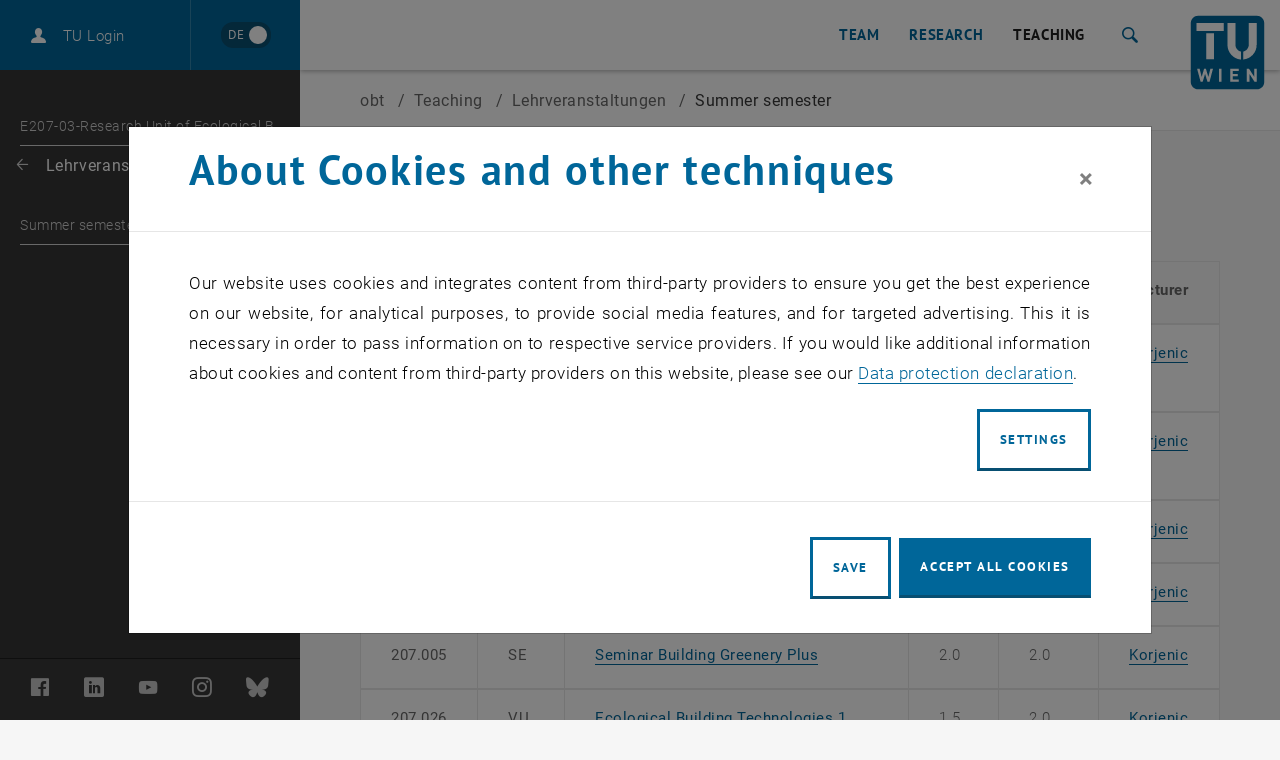

--- FILE ---
content_type: text/html; charset=utf-8
request_url: https://www.tuwien.at/en/cee/mbb/obt/teaching/courses/summer-semester
body_size: 10303
content:
<!DOCTYPE html>
<html lang="en">
<head>
    <link rel="preload" href="/resources/fonts/Roboto/Regular/Roboto-Regular.woff2" as="font" type="font/woff2" crossorigin>
    <link rel="preload" href="/resources/fonts/Roboto/Light/Roboto-Light.woff2" as="font" type="font/woff2" crossorigin>
    <link rel="preload" href="/resources/fonts/Roboto/LightItalic/Roboto-LightItalic.woff2" as="font" type="font/woff2" crossorigin>
    <link rel="preload" href="/resources/fonts/Roboto/Bold/Roboto-Bold.woff2" as="font" type="font/woff2" crossorigin>
    <link rel="preload" href="/resources/fonts/PTSans/Bold/pt-sans-v12-latin-ext-700.woff2" as="font" type="font/woff2" crossorigin>
    <link rel="preload" href="/resources/fonts/PTSans/Regular/pt-sans-v12-latin-ext-regular.woff2" as="font" type="font/woff2" crossorigin>

<meta charset="utf-8">
<!-- 
	Technische Universität Wien

	This website is powered by TYPO3 - inspiring people to share!
	TYPO3 is a free open source Content Management Framework initially created by Kasper Skaarhoj and licensed under GNU/GPL.
	TYPO3 is copyright 1998-2026 of Kasper Skaarhoj. Extensions are copyright of their respective owners.
	Information and contribution at https://typo3.org/
-->



<title>Summer semester | TU Wien</title>
<meta name="generator" content="TYPO3 CMS">
<meta name="description" content="Homepage, TU Wien, TUW &quot;Technology for people&quot;. News. Everything about: studies, research, patnerships, services.">
<meta name="keywords" content="TU Wien, Faculty, Faculties, Teaching, Reasearch, Excellence">
<meta name="twitter:card" content="summary">
<meta name="revisit-after" content="7 days">


<link rel="stylesheet" href="/typo3temp/assets/compressed/merged-7fa36edfd350d2d5fb9db92832d148ea-7c980ca48c45c7c179b99fbbef775421.css?1764591194" media="all">



<script src="/_assets/3b1e37ddfca841316c0d227c9c4c4020/Js/lazyload.min.js?1741600490"></script>
<script src="/typo3temp/assets/compressed/merged-4e9768f205972950b49abcf8b057b514-13870e0375ddc0f728881ee62fdc772c.js?1741602688"></script>
<script>
        sidebarMenuAjaxUrl = '/en/cee/mbb/obt/teaching/courses/summer-semester?tx_typoscriptrendering%5Bcontext%5D=%7B%22record%22%3A%22pages_70383%22%2C%22path%22%3A%22tt_content.list.20.wpbootstrap_navigation%22%7D&tx_wpbootstrap_navigation%5Baction%5D=pages&tx_wpbootstrap_navigation%5Bcontroller%5D=Navigation&cHash=d54cf29d858e2c2e3d6f486937fcbfc5&no_cache=1&tx_wpbootstrap_navigation[id]=<%= menuID %>'
    </script>

<meta http-equiv="X-UA-Compatible" content="IE=edge"><meta name="viewport" content="width=device-width, initial-scale=1">        <link rel="apple-touch-icon" sizes="180x180" href="/apple-touch-icon.png">
        <link rel="icon" type="image/png" sizes="32x32" href="/favicon-32x32.png">
        <link rel="icon" type="image/png" sizes="16x16" href="/favicon-16x16.png">
        <link rel="manifest" href="/manifest.json">
        <link rel="mask-icon" href="/safari-pinned-tab.svg" color="#006699">
        <meta name="apple-mobile-web-app-title" content="TU Wien">
        <meta name="application-name" content="TU Wien">
        <meta name="theme-color" content="#ffffff"><script>window.loginAjaxUrl = '/en/?type=701009';</script><link rel="alternate" hreflang="de" href="https://www.tuwien.at/cee/mbb/obt/lehre/lehrveranstaltungen/sommersemester" /><link rel="alternate" hreflang="en" href="https://www.tuwien.at/en/cee/mbb/obt/teaching/courses/summer-semester" /><script>document.createElement("picture");</script>
<style>picture{display:block;overflow:hidden;position:relative}</style>
<link rel="canonical" href="https://www.tuwien.at/en/cee/mbb/obt/teaching/courses/summer-semester"/>

<link rel="alternate" hreflang="de" href="https://www.tuwien.at/cee/mbb/obt/lehre/lehrveranstaltungen/sommersemester"/>
<link rel="alternate" hreflang="en-US" href="https://www.tuwien.at/en/cee/mbb/obt/teaching/courses/summer-semester"/>
<link rel="alternate" hreflang="x-default" href="https://www.tuwien.at/cee/mbb/obt/lehre/lehrveranstaltungen/sommersemester"/>
</head>
<body data-showDesktopSidebar="true" data-pageLayout="sub" data-language-uid="1">




    





<nav id="skip-links" aria-label="Skip links">
    <ul class="skip-links skip-links--header">
        <li>
            <a href="#content" accesskey="1">
                <span class="upper">Skip to content</span>
                <span aria-hidden="true">&nbsp;(Accesskey: 1)</span>
            </a>
        </li>
        <li class="d-none d-lg-block">
            <a href="#main-menu-anchor" accesskey="2">
                <span class="upper">Skip to navigation</span>
                <span aria-hidden="true">&nbsp;(Accesskey: 2)</span>
            </a>
        </li>
        
            <li>
                <a id="skip-to-search" accesskey="7" href="/en/services/search">
                    <span class="upper">Skip to search</span>
                    <span aria-hidden="true">&nbsp;(Accesskey: 7)</span>
                </a>
            </li>
        
    </ul>
</nav>
<div id="wpPageWrapper">
    

<header role="banner" class="wpMainHeader" id="wpMainHeader">
    <div class="wpGeneralHeaderLoginLanguageElement" id="wpGeneralHeaderLoginLanguageElement">
        <div class="wpGeneralHeaderLoginLanguageElementCloseMenu">
            <a href="#" class="wpMainHeaderMobileToggler wpMainHeaderMobileCloseBtn" id="wpMainHeaderMobileCloseBtn" role="button">
                <span class="sr-only">Close page navigation</span>
                <span class="wpMainHeaderMobileTogglerLine1"></span>
                <span class="wpMainHeaderMobileTogglerLine2"></span>
                <span class="wpMainHeaderMobileTogglerLine3"></span>
            </a>
        </div>
        <div class="wpGeneralHeaderLoginLanguageElementLogin">
            
        </div>
        <div class="wpGeneralHeaderLoginLanguageElementLanguage">
            
        
                <a href=" /cee/mbb/obt/lehre/lehrveranstaltungen/sommersemester"
                   lang="de"
                   hreflang="de"
                   aria-label="Wechseln zu Deutsch"
                   data-lang-active-en>
                <span lang="de"
                      title="Wechseln zu Deutsch">
                    <span aria-hidden="true">DE</span>
                </span>
                </a>
            

    

        </div>
    </div>
    <div class="wpMainHeaderLeft" id="wpMainHeaderLeft">
        <a href="#sidebarMenu" class="wpMainHeaderMobileToggler wpMainHeaderMobileOpenBtn" role="button">
            <span class="sr-only">Open page navigation</span>
            <span class="wpMainHeaderMobileTogglerLine1"></span>
            <span class="wpMainHeaderMobileTogglerLine2"></span>
            <span class="wpMainHeaderMobileTogglerLine3"></span>
        </a>
    </div>
    <div class="wpMainHeaderRight">
        
    

    

    

    

    <nav id="main-menu"
         class="wpMainHeaderNav"
         aria-label="Area  E207-03-Research Unit of Ecological Building Technologies">
        <a id="main-menu-anchor"></a>
        
            
                    
    <ul>
        
            
                
                
                        <li class="dropdown">
                            <a href="/en/cee/mbb/obt/team"
                               id="mainnav_link_68898"
                               data-toggle="dropdown"
                               role="button"
                               aria-expanded="false"
                               class="">
                                Team
                            </a>
                            <ul id="mainnav_submenu_68898"
                                class="dropdown-menu wpMainHeaderNavDropdown"
                                aria-labelledby="mainnav_link_68898">
                                <li>
                                    <a href="/en/cee/mbb/obt/team">
                                        Overview
                                    </a>
                                </li>
                                
                                    
                                        
                                            <li>
                                                
                                                        <a href="/en/cee/mbb/obt/team/contact">
                                                            Contact
                                                        </a>
                                                    
                                            </li>
                                        
                                    
                                
                            </ul>
                        </li>
                    
            
        
            
                
                
                        <li>
                            <a href="/en/cee/mbb/obt/research" id="mainnav_link_68649">
                                Research
                            </a>
                        </li>
                    
            
        
            
                
                
                        <li>
                            <a href="/en/cee/mbb/obt/teaching" id="mainnav_link_68652" class="active">
                                Teaching
                            </a>
                        </li>
                    
            
        
            
        
    </ul>

                
        
    </nav>


        
            <div role="search" class="wpSearchWrapperRedesign" aria-label="Website">
                <button id="searchButton"
                        class="wpButtonSearchRedesign"
                        aria-expanded="false"
                        aria-controls="searchDropdown"
                        aria-label="Search">
                    <span aria-hidden="true" class="icon-search"></span>
                    <span class="sr-only">Search</span>
                </button>
                <!--TUSearch Field -->
                <div id="searchDropdown" class="wpNavigationFormRedesign" aria-hidden="true">
                    <form data-template="searchform"
                          action="/en/services/search"
                          data-submit-action="return startSearch(application, view, this, options);">
                        <input aria-label="Search"
                               data-template="suggest"
                               data-property="title"
                               data-grouped="true"
                               autocomplete="off"
                               data-source-id-pattern="document_property|tabs"
                               data-initial-source-id-pattern="recent_query"
                               class="search-query"
                               name="query"
                               type="search"
                               placeholder="Search"
                               value="">
                        <button id="wpMainHeaderIconButtonSearchSubmit"
                                type="submit">
                                <span aria-hidden="true" class="icon-arrow"></span>
                                <span class="sr-only">Start search</span>
                        </button>
                    </form>
                </div>
                <!--TUSearch Field End -->
            </div>
        
        <div class="wpMainHeaderLogo">
            <a aria-current="false" accesskey="0" href="/en/">
                <span aria-hidden="true" title="TU Wien - homepage"></span>
                <svg role="img"
                     aria-label="TU Wien - homepage"
                     version="1.1"
                     id="tuw-logo"
                     xmlns="http://www.w3.org/2000/svg"
                     x="0px"
                     y="0px"
                     viewBox="0 0 97 97"
                     style="enable-background:new 0 0 97 97;"
                     xml:space="preserve">
                        <g>
                            <path style="fill:#006699;" d="M86.5,1c5.2,0,9.5,4.3,9.5,9.5l0,76c0,5.3-4.3,9.5-9.5,9.5h-76C5.3,96,1,91.7,1,86.5l0-76C1,5.3,5.3,1,10.5,1
                                H86.5z"/>
                            <path style="fill: #FFF;" d="M21.1,23.6h10.1v33.7H21.1V23.6z M8.3,10.5h35.5v10.1H8.3V10.5z M29.7,69.6h-3.4l-2.6,10.5l-3.1-10.5h-2.4
                                l-3.1,10.5l-2.6-10.5H9.2l4.5,16.7h2.7l3.1-10.1l3.1,10.1h2.7L29.7,69.6z M86.3,86.3V69.6h-3.3v10.2l-6.6-10.2h-2.9v16.7h3.3V76
                                l6.6,10.3H86.3z M63,86.3v-2.9h-7.7v-4.1h6.6v-2.9h-6.6v-3.9H63v-2.9h-11v16.7H63z M40.8,69.6h-3.3v16.7h3.3V69.6z M65.9,57.6
                                l-0.5,0c-9.5-1-16.9-9-16.9-18.8V10.5h10.3l0,28c0,4.1,2.8,7.8,6.7,8.7c0.2,0,0.3,0.1,0.5,0.1L65.9,57.6z M68.9,47.3
                                c0.2,0,0.3,0,0.4-0.1c3.8-1,6.7-4.6,6.7-8.7l-0.1-28h10.3v28.1c0,9.8-7.4,17.9-16.9,18.9l-0.4,0L68.9,47.3z"/>
                        </g>
                </svg>
            </a>
        </div>
    </div>
</header>










    
    <main id="content">
        <div class="wpSubpageHeader" id="wpSubpageHeader">
            <!--TYPO3SEARCH_begin--><!--TYPO3SEARCH_end-->
        </div>

        




    


<div class="wpSubpageHeaderBreadcrumb institute" id="wpSubpageHeaderBreadcrumb">
    <nav aria-label="Breadcrumb">
        
    <a aria-hidden="true" href="/en/cee/mbb/obt" aria-current="false" class="d-sm-none ">
        
        
                obt
            
    </a>

        
        <ol class="d-none d-sm-flex align-items-center" itemscope itemtype="http://schema.org/BreadcrumbList">
            
            
            <li itemprop="itemListElement" itemscope itemtype="http://schema.org/ListItem">
                
    <a itemprop="item" href="/en/cee/mbb/obt" aria-current="false" class=" ">
        
        
                obt
            
    </a>

                <span class="separator " aria-hidden="true">&sol;</span>
                <meta itemprop="position" content="1" />
            </li>
            
            
                
                
                    
                        
                        
                                <li itemprop="itemListElement" itemscope itemtype="http://schema.org/ListItem">
                                    <a href="/en/cee/mbb/obt/teaching" class="">
                                        <span itemprop="name">Teaching</span>
                                    </a>
                                    <span class="separator " aria-hidden="true">&sol;</span>
                                    <meta itemprop="position" content="2"/>
                                </li>
                                
                            
                    
                        
                        
                                <li itemprop="itemListElement" itemscope itemtype="http://schema.org/ListItem">
                                    <a href="/en/cee/mbb/obt/teaching/courses/winter-semester" class="">
                                        <span itemprop="name">Lehrveranstaltungen</span>
                                    </a>
                                    <span class="separator " aria-hidden="true">&sol;</span>
                                    <meta itemprop="position" content="3"/>
                                </li>
                                
                            
                    
                        
                        
                                <li itemprop="itemListElement" itemscope itemtype="http://schema.org/ListItem">
                                    <span itemprop="name" class="active " aria-current="page">Summer semester</span>
                                    <span class="separator" aria-hidden="true">&sol;</span>
                                    <meta itemprop="position" content="4"/>
                                </li>
                            
                    
                
            
        </ol>
    </nav>
</div>






        
            <div class="wpGeneralContentWrappper">
                <div class="wpGeneralContainer wpGeneralContentContainer">
                    <div class="wpGeneralContent">
                        <!--TYPO3SEARCH_begin--><div class="wpGeneralContentElement wpContentElementHeaderBig" id="c576852">
    <h1>Summer semster 2023</h1>
</div><!--TYPO3SEARCH_end-->
                        
    <div class="wpGeneralContentGrid">
        <div class="col-xl-3 d-xl-none widgets-mobile-top">
            <div class="wpGeneralContent">
                <div class="row">
                    
                    <!--TYPO3SEARCH_begin--><!--TYPO3SEARCH_end-->
                </div>
            </div>
        </div>
        <div class="col-xl-8 main-content">
            <div class="wpGeneralContent">
                <!--TYPO3SEARCH_begin-->

<div class="wpGeneralContentElement wpContentElementText wpContentElementWithRepeatableImagesWithText wpGeneralTextStyling " id="c565047">
    






    

    <table align="left" cellpadding="6" cellspacing="1" class="contenttable"> 	<thead> 		<tr> 			<th scope="col"><p><span dir="ltr" lang="en"><strong>Nr.</strong></span></p></th> 			<th scope="col"><p><span dir="ltr" lang="en"><strong>Typ</strong></span></p></th> 			<th scope="col"><p><span dir="ltr" lang="en"><strong>Titel and&nbsp;Link</strong></span></p></th> 			<th scope="col"><p><span dir="ltr" lang="en"><strong>SST</strong></span></p></th> 			<th scope="col"><p><span dir="ltr" lang="en"><strong>ECTS</strong></span></p></th> 			<th scope="col"><p><span dir="ltr" lang="en">Lecturer</span></p></th> 		</tr> 	</thead> 	<tbody> 		<tr> 			<td rowspan="1"><p><span dir="ltr" lang="en"><strong>207.001</strong></span></p></td> 			<td rowspan="1"><p><span dir="ltr" lang="en"><strong>PR</strong></span></p></td> 			<td rowspan="1"><p><span dir="ltr" lang="en"><strong><a href="https://tiss.tuwien.ac.at/course/courseDetails.xhtml?dswid=7137&amp;dsrid=625&amp;courseNr=207001&amp;semester=2023S&amp;locale=en" target="_blank" rel="noreferrer">Project Theory and Simulation - Ecological Building Technologies<span class="sr-only">, opens an external URL in a new window</span></a></strong></span></p></td> 			<td rowspan="1"><p><span dir="ltr" lang="en">6.0</span></p></td> 			<td rowspan="1"><p><span dir="ltr" lang="en">6.0</span></p></td> 			<td rowspan="1"><p><span dir="ltr" lang="en"><strong><a href="#" data-mailto-token="pdlowr-dcud1nrumhqlfCwxzlhq1df1dw" data-mailto-vector="3">Korjenic</a></strong></span></p></td> 		</tr> 		<tr> 			<td><p><span dir="ltr" lang="en"><strong>207.002</strong></span></p></td> 			<td><p><span dir="ltr" lang="en"><strong>EX</strong></span></p></td> 			<td><p><span dir="ltr" lang="en"><strong><a href="https://tiss.tuwien.ac.at/course/courseDetails.xhtml?dswid=1944&amp;dsrid=836&amp;courseNr=207002&amp;semester=2023S&amp;locale=en" target="_blank" rel="noreferrer">Excursion Ecological Building Technologies<span class="sr-only">, opens an external URL in a new window</span></a></strong></span></p></td> 			<td><p><span dir="ltr" lang="en">2.0</span></p></td> 			<td><p><span dir="ltr" lang="en">2.0</span></p></td> 			<td><p><span dir="ltr" lang="en"><strong><a href="#" data-mailto-token="pdlowr-dcud1nrumhqlfCwxzlhq1df1dw" data-mailto-vector="3">Korjenic</a></strong></span></p></td> 		</tr> 		<tr> 			<td><p><span dir="ltr" lang="en"><strong>207.003</strong></span></p></td> 			<td><p><span dir="ltr" lang="en"><strong>SE</strong></span></p></td> 			<td><p><span dir="ltr" lang="en"><strong><a href="https://tiss.tuwien.ac.at/course/courseDetails.xhtml?dswid=2695&amp;dsrid=5&amp;courseNr=207003&amp;semester=2023S&amp;locale=en" target="_blank" rel="noreferrer">Seminar for diploma thesis students<span class="sr-only">, opens an external URL in a new window</span></a></strong></span></p></td> 			<td><p><span dir="ltr" lang="en">2.0</span></p></td> 			<td><p><span dir="ltr" lang="en">2.0</span></p></td> 			<td><p><span dir="ltr" lang="en"><strong><a href="#" data-mailto-token="pdlowr-dcud1nrumhqlfCwxzlhq1df1dw" data-mailto-vector="3">Korjenic</a></strong></span></p></td> 		</tr> 		<tr> 			<td><p><span dir="ltr" lang="en"><strong>207.004</strong></span></p></td> 			<td><p><span dir="ltr" lang="en"><strong>SE</strong></span></p></td> 			<td><p><span dir="ltr" lang="en"><strong><a href="https://tiss.tuwien.ac.at/course/courseDetails.xhtml?dswid=9516&amp;dsrid=817&amp;courseNr=207004&amp;semester=2023S" target="_blank" rel="noreferrer">Seminar for PhD students<span class="sr-only">, opens an external URL in a new window</span></a></strong></span></p></td> 			<td><p><span dir="ltr" lang="en">2.0</span></p></td> 			<td><p><span dir="ltr" lang="en">2.0</span></p></td> 			<td><p><span dir="ltr" lang="en"><strong><a href="#" data-mailto-token="pdlowr-dcud1nrumhqlfCwxzlhq1df1dw" data-mailto-vector="3">Korjenic</a></strong></span></p></td> 		</tr> 		<tr> 			<td rowspan="1"><p><span dir="ltr" lang="en"><strong>207.005</strong></span></p></td> 			<td rowspan="1"><p><span dir="ltr" lang="en"><strong>SE</strong></span></p></td> 			<td rowspan="1"><p><span dir="ltr" lang="en"><strong><a href="https://tiss.tuwien.ac.at/course/courseDetails.xhtml?dswid=6699&amp;dsrid=963&amp;courseNr=207005&amp;semester=2023S" target="_blank" rel="noreferrer">Seminar Building Greenery Plus<span class="sr-only">, opens an external URL in a new window</span></a></strong></span></p></td> 			<td rowspan="1"><p><span dir="ltr" lang="en">2.0</span></p></td> 			<td rowspan="1"><p><span dir="ltr" lang="en">2.0</span></p></td> 			<td rowspan="1"><p><span dir="ltr" lang="en"><strong><a href="#" data-mailto-token="pdlowr-dcud1nrumhqlfCwxzlhq1df1dw" data-mailto-vector="3">Korjenic</a></strong></span></p></td> 		</tr> 		<tr> 			<td rowspan="1"><p><span dir="ltr" lang="en"><strong>207.026</strong></span></p></td> 			<td rowspan="1"><p><span dir="ltr" lang="en"><strong>VU</strong></span></p></td> 			<td rowspan="1"><p><span dir="ltr" lang="en"><strong><a href="https://tiss.tuwien.ac.at/course/courseDetails.xhtml?dswid=8395&amp;dsrid=497&amp;courseNr=207026&amp;semester=2023S" target="_blank" rel="noreferrer">Ecological Building Technologies 1<span class="sr-only">, opens an external URL in a new window</span></a></strong></span></p></td> 			<td rowspan="1"><p><span dir="ltr" lang="en">1.5</span></p></td> 			<td rowspan="1"><p><span dir="ltr" lang="en">2.0</span></p></td> 			<td rowspan="1"><p><span dir="ltr" lang="en"><strong><a href="#" data-mailto-token="pdlowr-dcud1nrumhqlfCwxzlhq1df1dw" data-mailto-vector="3">Korjenic</a></strong></span></p></td> 		</tr> 	</tbody> </table>

    
</div><!--TYPO3SEARCH_end-->
            </div>
        </div>
        <div class="col-xl-3 ml-xl-auto d-none d-xl-block widgets-desktop">
            <div class="wpGeneralContent">
                <div class="row">
                    
                    <!--TYPO3SEARCH_begin--><!--TYPO3SEARCH_end-->
                </div>
            </div>
        </div>
        <div class="col-xl-3 d-xl-none widgets-mobile-bottom">
            <div class="wpGeneralContent">
                <div class="row">
                    <!--TYPO3SEARCH_begin--><!--TYPO3SEARCH_end-->
                </div>
            </div>
        </div>
    </div>

                    </div>
                </div>
            </div>
        

        
    </main>

    

<footer class="wpFooter">
    
    
    <div class="wpFooterImprint" id="footer-imprint">
        <p class="wpFooterImprintText">
            &copy;
            TU Wien
            
            <span class="wpFooterPageId" aria-hidden="true">
                &nbsp;# 70383
            </span>
        </p>
        <nav class="wpFooterImprintNav" aria-label="Content information">
            <ul>
                <li><a href="/en/tu-wien/contact/legal-notice" id="footer_nav_link_5">Legal notice</a></li><li><a href="/en/tu-wien/contact/accessibility-declaration" id="footer_nav_link_13395"><img src="/fileadmin/_processed_/f/8/csm_WACA_Badge_Silver_RGB_Rand_3719cb0b69.jpg" width="67" height="40"   alt="" >Accessibility Declaration</a></li><li><a href="https://www.tuwien.at/index.php?eID=dumpFile&amp;t=f&amp;f=209199&amp;token=98a42a707abe5707d503069ba24f24a6ce9fee84" target="_blank" id="footer_nav_link_3982">Data Protection Declaration (PDF)</a></li>
                <li><a href="javascript:cookieman.show();">Cookie settings</a></li>
            </ul>
        </nav>
    </div>
</footer>



</div>

    

    
    

    <nav id="sidebarMenu" class="wpPageSidebar" aria-label="Main">
        <div id="sidebarMenuContainer">
            








    <ul class="mm-listview">
        

                <li class="wpPageSidebarMenuHeader">
                    <a href="/en/cee/mbb/obt" aria-current="false">
                        <span class="sr-only">
                            Top menu level
                        </span>
                    </a>
                    <span>E207-03-Research Unit of Ecological Building Technologies</span>
                </li>

                
                <li class="wpPageSidebarMenuBack">
                    <button class="wpPageSidebarMenuBackButton" data-id="69309">
                        <span class="sr-only">
                            Back: list subpages of parent page Lehrveranstaltungen
                        </span>
                        <span aria-hidden="true" class="wpPageSidebarMenuBackIcon"></span>
                    </button>
                    <a href="/en/cee/mbb/obt/teaching/courses/winter-semester">
                        <span class="sr-only">Back to:</span>
                        <span class="wpPageSidebarMenuLabel">Lehrveranstaltungen</span>
                    </a>
                </li>

                <li class="wpPageSidebarMenuLvl2PlusDirect mm-selected">
                    <a href="/en/cee/mbb/obt/teaching/courses/summer-semester" aria-current="page" aria-label="Summer semester"></a>
                    
                            <span class="wpPageSidebarMenuLabel">Summer semester</span>
                        
                </li>

                

            
    </ul>



        </div>
        <div id="sidebarMenuContainerTemp"></div>
        

<div class="wpPageSidebarFooter" id="wpPageSidebarFooter" role="navigation" aria-label="Social media">
    <ul class="wpPageSidebarFooterSocialMedia">
        <li>
            <a class="wpPageSidebarFooterSocialMediaLink wpPageSidebarFooterSocialMediaLinkFacebook"
               href="https://www.facebook.com/tuwien/"
               title="TU Wien at Facebook"
               target="_blank"><span class="sr-only">Facebook</span></a>
        </li>
        <li>
            <a class="wpPageSidebarFooterSocialMediaLink wpPageSidebarFooterSocialMediaLinkLinkedIn"
               href="https://www.linkedin.com/school/tuwien"
               title="TU Wien at LinkedIn"
               target="_blank"><span class="sr-only">LinkedIn</span></a>
        </li>
        <li>
            <a class="wpPageSidebarFooterSocialMediaLink wpPageSidebarFooterSocialMediaLinkYoutube"
               href="https://www.youtube.com/user/tuwienprmedia/"
               title="TU Wien at YouTube"
               target="_blank"><span class="sr-only">YouTube</span></a>
        </li>
        <li>
            <a class="wpPageSidebarFooterSocialMediaLink wpPageSidebarFooterSocialMediaLinkInstagram"
               href="https://www.instagram.com/tu_wien/"
               title="TU Wien at Instagram"
               target="_blank"><span class="sr-only">Instagram</span></a>
        </li>
        <li>
            <a class="wpPageSidebarFooterSocialMediaLink wpPageSidebarFooterSocialMediaLinkBluesky"
               href="https://bsky.app/profile/tuwien.at"
               title="TU Wien at Bluesky"
               target="_blank"><span class="sr-only">Bluesky</span></a>
        </li>
    </ul>
</div>


    </nav>











<div id="cookieman-modal"
     data-cookieman-showonce="1"
     data-cookieman-settings="{&quot;groups&quot;:{&quot;mandatory&quot;:{&quot;preselected&quot;:true,&quot;disabled&quot;:true,&quot;trackingObjects&quot;:[&quot;CookieConsent&quot;,&quot;simple_saml&quot;,&quot;MatomoTagManager&quot;,&quot;fe_typo_user&quot;,&quot;static_file_cache&quot;,&quot;LectureTube&quot;]},&quot;statistic&quot;:{&quot;trackingObjects&quot;:[&quot;Matomo&quot;]},&quot;marketing&quot;:{&quot;trackingObjects&quot;:[&quot;Facebook&quot;,&quot;LinkedIn&quot;]}},&quot;trackingObjects&quot;:{&quot;CookieConsent&quot;:{&quot;show&quot;:{&quot;CookieConsent&quot;:{&quot;duration&quot;:&quot;1&quot;,&quot;durationUnit&quot;:&quot;year&quot;,&quot;type&quot;:&quot;cookie_http+html&quot;,&quot;provider&quot;:&quot;Homepage TU Wien&quot;}}},&quot;Facebook&quot;:{&quot;show&quot;:{&quot;facebook&quot;:{&quot;duration&quot;:&quot;90&quot;,&quot;durationUnit&quot;:&quot;days&quot;,&quot;type&quot;:&quot;cookie_http&quot;,&quot;provider&quot;:&quot;Meta&quot;,&quot;htmlCookieRemovalPattern&quot;:&quot;^facebook$&quot;},&quot;__fb_chat_plugin&quot;:{&quot;durationUnit&quot;:&quot;persistent&quot;,&quot;provider&quot;:&quot;Meta&quot;,&quot;type&quot;:&quot;cookie_http&quot;,&quot;htmlCookieRemovalPattern&quot;:&quot;^__fb_chat_plugin$&quot;},&quot;_js_datr&quot;:{&quot;duration&quot;:&quot;2&quot;,&quot;durationUnit&quot;:&quot;years&quot;,&quot;type&quot;:&quot;cookie_http&quot;,&quot;provider&quot;:&quot;Meta&quot;,&quot;htmlCookieRemovalPattern&quot;:&quot;^_js_datr$&quot;},&quot;_fbc&quot;:{&quot;duration&quot;:&quot;2&quot;,&quot;durationUnit&quot;:&quot;years&quot;,&quot;type&quot;:&quot;cookie_http&quot;,&quot;provider&quot;:&quot;Meta&quot;,&quot;htmlCookieRemovalPattern&quot;:&quot;^_fbc$&quot;},&quot;fbm&quot;:{&quot;duration&quot;:&quot;1&quot;,&quot;durationUnit&quot;:&quot;year&quot;,&quot;type&quot;:&quot;cookie_http&quot;,&quot;provider&quot;:&quot;Meta&quot;,&quot;htmlCookieRemovalPattern&quot;:&quot;^_fbc[a-fA-F0-9]+$&quot;},&quot;xs&quot;:{&quot;duration&quot;:&quot;1&quot;,&quot;durationUnit&quot;:&quot;year&quot;,&quot;type&quot;:&quot;cookie_http&quot;,&quot;provider&quot;:&quot;Meta&quot;,&quot;htmlCookieRemovalPattern&quot;:&quot;^xs$&quot;},&quot;wd&quot;:{&quot;duration&quot;:&quot;1&quot;,&quot;durationUnit&quot;:&quot;week&quot;,&quot;type&quot;:&quot;cookie_http&quot;,&quot;provider&quot;:&quot;Meta&quot;,&quot;htmlCookieRemovalPattern&quot;:&quot;^wd$&quot;},&quot;fr&quot;:{&quot;duration&quot;:&quot;3&quot;,&quot;durationUnit&quot;:&quot;months&quot;,&quot;type&quot;:&quot;cookie_http&quot;,&quot;provider&quot;:&quot;Meta&quot;,&quot;htmlCookieRemovalPattern&quot;:&quot;^fr$&quot;},&quot;act&quot;:{&quot;duration&quot;:&quot;90&quot;,&quot;durationUnit&quot;:&quot;days&quot;,&quot;type&quot;:&quot;cookie_http&quot;,&quot;provider&quot;:&quot;Meta&quot;,&quot;htmlCookieRemovalPattern&quot;:&quot;^act$&quot;},&quot;_fbp&quot;:{&quot;duration&quot;:&quot;3&quot;,&quot;durationUnit&quot;:&quot;months&quot;,&quot;type&quot;:&quot;cookie_http&quot;,&quot;provider&quot;:&quot;Meta&quot;,&quot;htmlCookieRemovalPattern&quot;:&quot;^_fbp$&quot;},&quot;datr&quot;:{&quot;duration&quot;:&quot;2&quot;,&quot;durationUnit&quot;:&quot;years&quot;,&quot;type&quot;:&quot;cookie_http&quot;,&quot;provider&quot;:&quot;Meta&quot;,&quot;htmlCookieRemovalPattern&quot;:&quot;^datr$&quot;},&quot;dpr&quot;:{&quot;duration&quot;:&quot;1&quot;,&quot;durationUnit&quot;:&quot;week&quot;,&quot;type&quot;:&quot;cookie_http&quot;,&quot;provider&quot;:&quot;Meta&quot;,&quot;htmlCookieRemovalPattern&quot;:&quot;^dpr$&quot;},&quot;sb&quot;:{&quot;duration&quot;:&quot;2&quot;,&quot;durationUnit&quot;:&quot;years&quot;,&quot;type&quot;:&quot;cookie_http&quot;,&quot;provider&quot;:&quot;Meta&quot;,&quot;htmlCookieRemovalPattern&quot;:&quot;^sb$&quot;},&quot;dbln&quot;:{&quot;duration&quot;:&quot;2&quot;,&quot;durationUnit&quot;:&quot;years&quot;,&quot;type&quot;:&quot;cookie_http&quot;,&quot;provider&quot;:&quot;Meta&quot;,&quot;htmlCookieRemovalPattern&quot;:&quot;^dbln$&quot;},&quot;spin&quot;:{&quot;durationUnit&quot;:&quot;session&quot;,&quot;type&quot;:&quot;cookie_http&quot;,&quot;provider&quot;:&quot;Meta&quot;,&quot;htmlCookieRemovalPattern&quot;:&quot;^dbin$&quot;},&quot;presence&quot;:{&quot;duration&quot;:&quot;1&quot;,&quot;durationUnit&quot;:&quot;month&quot;,&quot;type&quot;:&quot;cookie_http&quot;,&quot;provider&quot;:&quot;Meta&quot;,&quot;htmlCookieRemovalPattern&quot;:&quot;^presence$&quot;},&quot;cppo&quot;:{&quot;duration&quot;:&quot;90&quot;,&quot;durationUnit&quot;:&quot;days&quot;,&quot;type&quot;:&quot;cookie_http&quot;,&quot;provider&quot;:&quot;Meta&quot;,&quot;htmlCookieRemovalPattern&quot;:&quot;^cppo$&quot;},&quot;locale&quot;:{&quot;durationUnit&quot;:&quot;session&quot;,&quot;type&quot;:&quot;cookie_http&quot;,&quot;provider&quot;:&quot;Meta&quot;,&quot;htmlCookieRemovalPattern&quot;:&quot;^locale$&quot;},&quot;pl&quot;:{&quot;duration&quot;:&quot;2&quot;,&quot;durationUnit&quot;:&quot;years&quot;,&quot;type&quot;:&quot;cookie_http&quot;,&quot;provider&quot;:&quot;Meta&quot;,&quot;htmlCookieRemovalPattern&quot;:&quot;^pl$&quot;},&quot;lu&quot;:{&quot;duration&quot;:&quot;2&quot;,&quot;durationUnit&quot;:&quot;years&quot;,&quot;type&quot;:&quot;cookie_http&quot;,&quot;provider&quot;:&quot;Meta&quot;,&quot;htmlCookieRemovalPattern&quot;:&quot;^ul$&quot;},&quot;c_user&quot;:{&quot;duration&quot;:&quot;3&quot;,&quot;durationUnit&quot;:&quot;months&quot;,&quot;type&quot;:&quot;cookie_http&quot;,&quot;provider&quot;:&quot;Meta&quot;,&quot;htmlCookieRemovalPattern&quot;:&quot;^c_user$&quot;}}},&quot;fe_typo_user&quot;:{&quot;show&quot;:{&quot;fe_typo_user&quot;:{&quot;duration&quot;:&quot;&quot;,&quot;durationUnit&quot;:&quot;session&quot;,&quot;type&quot;:&quot;cookie_http&quot;,&quot;provider&quot;:&quot;Homepage TU Wien&quot;}}},&quot;LectureTube&quot;:{&quot;show&quot;:{&quot;JESSIONSID&quot;:{&quot;duration&quot;:&quot;&quot;,&quot;durationUnit&quot;:&quot;session&quot;,&quot;type&quot;:&quot;cookie_http&quot;,&quot;provider&quot;:&quot;LectureTube TU Wien&quot;},&quot;_shibsession_lecturetube&quot;:{&quot;duration&quot;:&quot;&quot;,&quot;durationUnit&quot;:&quot;session&quot;,&quot;type&quot;:&quot;cookie_http&quot;,&quot;provider&quot;:&quot;LectureTube TU Wien&quot;}}},&quot;LinkedIn&quot;:{&quot;show&quot;:{&quot;bcookie&quot;:{&quot;duration&quot;:&quot;2&quot;,&quot;durationUnit&quot;:&quot;years&quot;,&quot;type&quot;:&quot;cookie_http&quot;,&quot;provider&quot;:&quot;LinkedIn&quot;,&quot;htmlCookieRemovalPattern&quot;:&quot;^bcookie$&quot;},&quot;li_oatml&quot;:{&quot;duration&quot;:&quot;1&quot;,&quot;durationUnit&quot;:&quot;month&quot;,&quot;type&quot;:&quot;cookie_http&quot;,&quot;provider&quot;:&quot;LinkedIn&quot;,&quot;htmlCookieRemovalPattern&quot;:&quot;^li_oatml$&quot;},&quot;BizographicsOptOut&quot;:{&quot;duration&quot;:&quot;10&quot;,&quot;durationUnit&quot;:&quot;years&quot;,&quot;type&quot;:&quot;cookie_http&quot;,&quot;provider&quot;:&quot;LinkedIn&quot;,&quot;htmlCookieRemovalPattern&quot;:&quot;^BizographicsOptOut$&quot;},&quot;li_sugr&quot;:{&quot;duration&quot;:&quot;3&quot;,&quot;durationUnit&quot;:&quot;months&quot;,&quot;type&quot;:&quot;cookie_http&quot;,&quot;provider&quot;:&quot;LinkedIn&quot;,&quot;htmlCookieRemovalPattern&quot;:&quot;^li_sugr$&quot;},&quot;UserMatchHistory&quot;:{&quot;duration&quot;:&quot;30&quot;,&quot;durationUnit&quot;:&quot;days&quot;,&quot;type&quot;:&quot;cookie_http&quot;,&quot;provider&quot;:&quot;LinkedIn&quot;,&quot;htmlCookieRemovalPattern&quot;:&quot;^UserMatchHistory$&quot;},&quot;linkedin_oauth_&quot;:{&quot;durationUnit&quot;:&quot;session&quot;,&quot;type&quot;:&quot;cookie_http&quot;,&quot;provider&quot;:&quot;LinkedIn&quot;,&quot;htmlCookieRemovalPattern&quot;:&quot;^linkedin_oauth_$&quot;},&quot;lidc&quot;:{&quot;duration&quot;:&quot;1&quot;,&quot;durationUnit&quot;:&quot;day&quot;,&quot;type&quot;:&quot;cookie_http&quot;,&quot;provider&quot;:&quot;LinkedIn&quot;,&quot;htmlCookieRemovalPattern&quot;:&quot;^lidc$&quot;},&quot;bscookie&quot;:{&quot;duration&quot;:&quot;2&quot;,&quot;durationUnit&quot;:&quot;years&quot;,&quot;type&quot;:&quot;cookie_http&quot;,&quot;provider&quot;:&quot;LinkedIn&quot;,&quot;htmlCookieRemovalPattern&quot;:&quot;^bscookie$&quot;},&quot;X-LI-IDC&quot;:{&quot;durationUnit&quot;:&quot;session&quot;,&quot;type&quot;:&quot;cookie_http&quot;,&quot;provider&quot;:&quot;LinkedIn&quot;,&quot;htmlCookieRemovalPattern&quot;:&quot;^X-LI-IDC$&quot;},&quot;AnalyticsSyncHistory&quot;:{&quot;duration&quot;:&quot;30&quot;,&quot;durationUnit&quot;:&quot;days&quot;,&quot;type&quot;:&quot;cookie_http&quot;,&quot;provider&quot;:&quot;LinkedIn&quot;,&quot;htmlCookieRemovalPattern&quot;:&quot;^AnalyticsSyncHistory$&quot;},&quot;lms_ads&quot;:{&quot;duration&quot;:&quot;30&quot;,&quot;durationUnit&quot;:&quot;days&quot;,&quot;type&quot;:&quot;cookie_http&quot;,&quot;provider&quot;:&quot;LinkedIn&quot;,&quot;htmlCookieRemovalPattern&quot;:&quot;^lms_ads$&quot;},&quot;lms_analytics&quot;:{&quot;duration&quot;:&quot;30&quot;,&quot;durationUnit&quot;:&quot;days&quot;,&quot;type&quot;:&quot;cookie_http&quot;,&quot;provider&quot;:&quot;LinkedIn&quot;,&quot;htmlCookieRemovalPattern&quot;:&quot;^lms_analytics$&quot;},&quot;li_fat_id&quot;:{&quot;duration&quot;:&quot;30&quot;,&quot;durationUnit&quot;:&quot;days&quot;,&quot;type&quot;:&quot;cookie_http&quot;,&quot;provider&quot;:&quot;LinkedIn&quot;,&quot;htmlCookieRemovalPattern&quot;:&quot;^li_fat_id$&quot;},&quot;U&quot;:{&quot;duration&quot;:&quot;3&quot;,&quot;durationUnit&quot;:&quot;months&quot;,&quot;type&quot;:&quot;cookie_http&quot;,&quot;provider&quot;:&quot;LinkedIn&quot;,&quot;htmlCookieRemovalPattern&quot;:&quot;^U$&quot;},&quot;_guid&quot;:{&quot;duration&quot;:&quot;90&quot;,&quot;durationUnit&quot;:&quot;days&quot;,&quot;type&quot;:&quot;cookie_http&quot;,&quot;provider&quot;:&quot;LinkedIn&quot;,&quot;htmlCookieRemovalPattern&quot;:&quot;^_guid$&quot;}}},&quot;MatomoTagManager&quot;:{&quot;inject&quot;:&quot;        \u003C!-- Matomo Tag Manager --\u003E\n        \u003Cscript type=\&quot;text\/javascript\&quot;\u003E\n            var _mtm = window._mtm = window._mtm || [];\n            _mtm.push({&#039;mtm.startTime&#039;: (new Date().getTime()), &#039;event&#039;: &#039;mtm.Start&#039;});\n            _mtm.push({&#039;siteId&#039;: 129});\n            var d=document, g=d.createElement(&#039;script&#039;), s=d.getElementsByTagName(&#039;script&#039;)[0];\n            g.type=&#039;text\/javascript&#039;; g.async=true;  g.src=&#039;https:\/\/webstats.it.tuwien.ac.at\/js\/container_3MlYeJcl.js&#039;;\n            s.parentNode.insertBefore(g,s);\n        \u003C\/script\u003E\n        \u003C!-- End Matomo Tag Manager --\u003E&quot;},&quot;Matomo&quot;:{&quot;show&quot;:{&quot;_pk_id&quot;:{&quot;duration&quot;:&quot;13&quot;,&quot;durationUnit&quot;:&quot;months&quot;,&quot;type&quot;:&quot;cookie_http+html&quot;,&quot;provider&quot;:&quot;Matomo TU Wien&quot;,&quot;htmlCookieRemovalPattern&quot;:&quot;^_pk_id\\.\\d+\\.[a-fA-F0-9]+$&quot;},&quot;_pk_ref&quot;:{&quot;duration&quot;:&quot;6&quot;,&quot;durationUnit&quot;:&quot;months&quot;,&quot;type&quot;:&quot;cookie_http+html&quot;,&quot;provider&quot;:&quot;Matomo TU Wien&quot;,&quot;htmlCookieRemovalPattern&quot;:&quot;^_pk_ref\\.\\d+\\.[a-fA-F0-9]+$&quot;},&quot;_pk_ses&quot;:{&quot;duration&quot;:&quot;30&quot;,&quot;durationUnit&quot;:&quot;minutes&quot;,&quot;type&quot;:&quot;cookie_http+html&quot;,&quot;provider&quot;:&quot;Matomo TU Wien&quot;,&quot;htmlCookieRemovalPattern&quot;:&quot;^_pk_ses\\.\\d+\\.[a-fA-F0-9]+$&quot;}}},&quot;mellon_cookie&quot;:{&quot;show&quot;:{&quot;mellon_cookie&quot;:{&quot;duration&quot;:&quot;&quot;,&quot;durationUnit&quot;:&quot;session&quot;,&quot;type&quot;:&quot;cookie_http&quot;,&quot;provider&quot;:&quot;Login TU Wien&quot;}}},&quot;simple_saml&quot;:{&quot;show&quot;:{&quot;SimpleSAML&quot;:{&quot;duration&quot;:&quot;&quot;,&quot;durationUnit&quot;:&quot;session&quot;,&quot;type&quot;:&quot;cookie_http&quot;,&quot;provider&quot;:&quot;Login TU Wien&quot;},&quot;SimpleSAMLAuthToken&quot;:{&quot;duration&quot;:&quot;&quot;,&quot;durationUnit&quot;:&quot;session&quot;,&quot;type&quot;:&quot;cookie_http&quot;,&quot;provider&quot;:&quot;Login TU Wien&quot;}}},&quot;static_file_cache&quot;:{&quot;show&quot;:{&quot;staticfilecache&quot;:{&quot;duration&quot;:&quot;&quot;,&quot;durationUnit&quot;:&quot;session&quot;,&quot;type&quot;:&quot;cookie_http&quot;,&quot;provider&quot;:&quot;Homepage TU Wien&quot;}}}}}"
     class="modal fade" tabindex="-1" role="dialog" aria-modal="true"
>
    
    <div data-nosnippet class="modal-dialog modal-lg modal-dialog-centered text-justify" role="document">
        <div class="modal-content">
            <div class="modal-header">
                <h1 id="cookieman-modal-title">
                    About Cookies and other techniques
                </h1>
                <button type="button" class="close" data-dismiss="modal" aria-label="Close">
                    <span aria-hidden="true">×</span>
                </button>
            </div>
            <div class="modal-body content-area">
                <p>
                    Our website uses cookies and integrates content from third-party providers to ensure you get the best experience on our website, for analytical purposes, to provide social media features, and for targeted advertising. This it is necessary in order to pass information on to respective service providers. If you would like additional information about cookies and content from third-party providers on this website, please see our <a href="https://www.tuwien.at/index.php?eID=dumpFile&t=f&f=209199&token=98a42a707abe5707d503069ba24f24a6ce9fee84"
    >Data protection declaration</a>.
                
                </p>
                <button class="btn btn-form btn-inverted float-right collapsed"
                        type="button" data-toggle="collapse"
                        data-target="#cookieman-settings" aria-expanded="false" aria-controls="cookieman-settings">
                    Settings
                </button>

                <div class="clearfix"></div>

                <div class="collapse" id="cookieman-settings">
                    <form data-cookieman-form class="mt-3"
                          data-cookieman-dnt-enabled="
                    You already opted out of user tracking via your &lt;a target=&quot;_blank&quot; rel=&quot;noopener&quot; href=&quot;https://en.wikipedia.org/wiki/Do_Not_Track&quot;&gt;browser&#039;s Do-not-track function&lt;/a&gt;. We accept that. You can affect this via your browser&#039;s settings.">
                        <div id="cookieman-acco" class="accordion">
                            
                                <div class="card">
                                    <div class="card-header">
                                        <a id="cookieman-acco-h-mandatory" href="" class="collapsed" data-toggle="collapse"
                                           data-target="#cookieman-acco-mandatory" role="button"
                                           aria-expanded="false" aria-controls="cookieman-acco-mandatory">
                                            Mandatory
                                        </a>
                                        <label for="mandatory" class="sr-only">Allow mandatory cookies</label>
                                        <input id="mandatory" class="float-right mr-5 mt-1" type="checkbox"
                                               name="mandatory"
                                               checked="checked"
                                        disabled="disabled"
                                        >
                                    </div>

                                    <div id="cookieman-acco-mandatory" class="collapse card-body"
                                         aria-labelledby="cookieman-acco-h-mandatory"
                                         data-parent="#cookieman-acco">
                                        

                                        <p>
                                            These cookies are required to help our website run smoothly.
                                        </p>

                                        <div class="table-responsive">
                                            <table class="table table-hover table-sm">
                                                <thead>
                                                <tr>
                                                    <th>Name</th>
                                                    <th>Purpose</th>
                                                    <th>Lifetime</th>
                                                    <th>Type</th>
                                                    <th>Provider</th>
                                                </tr>
                                                </thead>
                                                <tbody>
                                                
    
        <tr>
            <td>
                CookieConsent
            </td>
            <td>
                Saves your settings for the use of cookies on this website.
            </td>
            <td>
                1
                year
            </td>
            <td>
                HTML
            </td>
            <td>
                
                    Homepage TU Wien
                
            </td>
        </tr>
    
        <tr>
            <td>
                SimpleSAML
            </td>
            <td>
                This is needed to distinguish between the sessions of the logged-in users.
            </td>
            <td>
                
                session
            </td>
            <td>
                HTTP
            </td>
            <td>
                
                    Login TU Wien
                
            </td>
        </tr>
    
        <tr>
            <td>
                SimpleSAMLAuthToken
            </td>
            <td>
                This is needed to distinguish between the sessions of the logged-in users.
            </td>
            <td>
                
                session
            </td>
            <td>
                HTTP
            </td>
            <td>
                
                    Login TU Wien
                
            </td>
        </tr>
    
        <tr>
            <td>
                fe_typo_user
            </td>
            <td>
                Is needed so that in case of a Typo3 frontend login the session ID is recognized to grant access
                    to protected areas.
                
            </td>
            <td>
                
                session
            </td>
            <td>
                HTTP
            </td>
            <td>
                
                    Homepage TU Wien
                
            </td>
        </tr>
    
        <tr>
            <td>
                staticfilecache
            </td>
            <td>
                Is needed to optimize the delivery time of the website.
            </td>
            <td>
                
                session
            </td>
            <td>
                HTTP
            </td>
            <td>
                
                    Homepage TU Wien
                
            </td>
        </tr>
    
        <tr>
            <td>
                JESSIONSID
            </td>
            <td>
                Is needed so that in case of a LectureTube the session ID is recognized to grant access to protected areas.
            </td>
            <td>
                
                session
            </td>
            <td>
                HTTP
            </td>
            <td>
                
                    LectureTube TU Wien
                
            </td>
        </tr>
    
        <tr>
            <td>
                _shibsession_lecturetube
            </td>
            <td>
                This is needed to distinguish between the sessions of the logged-in users.
            </td>
            <td>
                
                session
            </td>
            <td>
                HTTP
            </td>
            <td>
                
                    LectureTube TU Wien
                
            </td>
        </tr>
    

                                                </tbody>
                                            </table>
                                        </div>
                                    </div>
                                </div>
                            
                                <div class="card">
                                    <div class="card-header">
                                        <a id="cookieman-acco-h-statistic" href="" class="collapsed" data-toggle="collapse"
                                           data-target="#cookieman-acco-statistic" role="button"
                                           aria-expanded="false" aria-controls="cookieman-acco-statistic">
                                            Web statistics
                                        </a>
                                        <label for="statistic" class="sr-only">Allow statistic cookies</label>
                                        <input id="statistic" class="float-right mr-5 mt-1" type="checkbox"
                                               name="statistic"
                                               
                                        
                                        >
                                    </div>

                                    <div id="cookieman-acco-statistic" class="collapse card-body"
                                         aria-labelledby="cookieman-acco-h-statistic"
                                         data-parent="#cookieman-acco">
                                        

                                        <p>
                                            These cookies help us to continuously improve our services and adapt our website to your needs.
                    We statistically evaluate the pseudonymized data collected from our website.
                
                                        </p>

                                        <div class="table-responsive">
                                            <table class="table table-hover table-sm">
                                                <thead>
                                                <tr>
                                                    <th>Name</th>
                                                    <th>Purpose</th>
                                                    <th>Lifetime</th>
                                                    <th>Type</th>
                                                    <th>Provider</th>
                                                </tr>
                                                </thead>
                                                <tbody>
                                                
    
        <tr>
            <td>
                _pk_id
            </td>
            <td>
                Used to store a few details about the user such as the unique visitor ID.
            </td>
            <td>
                13
                months
            </td>
            <td>
                HTML
            </td>
            <td>
                
                    Matomo TU Wien
                
            </td>
        </tr>
    
        <tr>
            <td>
                _pk_ref
            </td>
            <td>
                Is used to store the information of the users home website.
            </td>
            <td>
                6
                months
            </td>
            <td>
                HTML
            </td>
            <td>
                
                    Matomo TU Wien
                
            </td>
        </tr>
    
        <tr>
            <td>
                _pk_ses
            </td>
            <td>
                Is needed to store temporary data of the visit.
            </td>
            <td>
                30
                minutes
            </td>
            <td>
                HTML
            </td>
            <td>
                
                    Matomo TU Wien
                
            </td>
        </tr>
    

                                                </tbody>
                                            </table>
                                        </div>
                                    </div>
                                </div>
                            
                                <div class="card">
                                    <div class="card-header">
                                        <a id="cookieman-acco-h-marketing" href="" class="collapsed" data-toggle="collapse"
                                           data-target="#cookieman-acco-marketing" role="button"
                                           aria-expanded="false" aria-controls="cookieman-acco-marketing">
                                            Marketing
                                        </a>
                                        <label for="marketing" class="sr-only">Allow marketing cookies</label>
                                        <input id="marketing" class="float-right mr-5 mt-1" type="checkbox"
                                               name="marketing"
                                               
                                        
                                        >
                                    </div>

                                    <div id="cookieman-acco-marketing" class="collapse card-body"
                                         aria-labelledby="cookieman-acco-h-marketing"
                                         data-parent="#cookieman-acco">
                                        

                                        <p>
                                            With the help of these cookies and third-party content we strive to improve our offer for our users. By means of anonymized data of website users we can optimize the user flow. This enables us to improve ads and website content.
                
                                        </p>

                                        <div class="table-responsive">
                                            <table class="table table-hover table-sm">
                                                <thead>
                                                <tr>
                                                    <th>Name</th>
                                                    <th>Purpose</th>
                                                    <th>Lifetime</th>
                                                    <th>Type</th>
                                                    <th>Provider</th>
                                                </tr>
                                                </thead>
                                                <tbody>
                                                
    
        <tr>
            <td>
                facebook
            </td>
            <td>
                Is used to Enable ad delivery or retargeting
            </td>
            <td>
                90
                days
            </td>
            <td>
                HTTP
            </td>
            <td>
                
                    Meta
                
            </td>
        </tr>
    
        <tr>
            <td>
                __fb_chat_plugin
            </td>
            <td>
                Is needed to store and track interactions (marketing/tracking).
            </td>
            <td>
                
                persistent
            </td>
            <td>
                HTTP
            </td>
            <td>
                
                    Meta
                
            </td>
        </tr>
    
        <tr>
            <td>
                _js_datr
            </td>
            <td>
                Is needed to save user settings.
            </td>
            <td>
                2
                years
            </td>
            <td>
                HTTP
            </td>
            <td>
                
                    Meta
                
            </td>
        </tr>
    
        <tr>
            <td>
                _fbc
            </td>
            <td>
                Is needed to save the last visit (marketing/tracking).
            </td>
            <td>
                2
                years
            </td>
            <td>
                HTTP
            </td>
            <td>
                
                    Meta
                
            </td>
        </tr>
    
        <tr>
            <td>
                fbm
            </td>
            <td>
                Is needed to store account data (marketing/tracking).
            </td>
            <td>
                1
                year
            </td>
            <td>
                HTTP
            </td>
            <td>
                
                    Meta
                
            </td>
        </tr>
    
        <tr>
            <td>
                xs
            </td>
            <td>
                Is needed to store a unique session ID (marketing/tracking).
            </td>
            <td>
                1
                year
            </td>
            <td>
                HTTP
            </td>
            <td>
                
                    Meta
                
            </td>
        </tr>
    
        <tr>
            <td>
                wd
            </td>
            <td>
                Is needed to log the screen resolution.
            </td>
            <td>
                1
                week
            </td>
            <td>
                HTTP
            </td>
            <td>
                
                    Meta
                
            </td>
        </tr>
    
        <tr>
            <td>
                fr
            </td>
            <td>
                Is needed to serve ads and measure and improve their relevance.
            </td>
            <td>
                3
                months
            </td>
            <td>
                HTTP
            </td>
            <td>
                
                    Meta
                
            </td>
        </tr>
    
        <tr>
            <td>
                act
            </td>
            <td>
                Is needed to store logged in users (marketing/tracking).
            </td>
            <td>
                90
                days
            </td>
            <td>
                HTTP
            </td>
            <td>
                
                    Meta
                
            </td>
        </tr>
    
        <tr>
            <td>
                _fbp
            </td>
            <td>
                Is needed to store and track visits to various websites (marketing/tracking).
            </td>
            <td>
                3
                months
            </td>
            <td>
                HTTP
            </td>
            <td>
                
                    Meta
                
            </td>
        </tr>
    
        <tr>
            <td>
                datr
            </td>
            <td>
                Is needed to identify the browser for security and website integrity purposes, including account
                    recovery and identification of potentially compromised accounts.
                
            </td>
            <td>
                2
                years
            </td>
            <td>
                HTTP
            </td>
            <td>
                
                    Meta
                
            </td>
        </tr>
    
        <tr>
            <td>
                dpr
            </td>
            <td>
                Is used for analysis purposes. Technical parameters are logged (e.g. aspect ratio and dimensions
                    of the screen) so that Facebook apps can be displayed correctly.
                
            </td>
            <td>
                1
                week
            </td>
            <td>
                HTTP
            </td>
            <td>
                
                    Meta
                
            </td>
        </tr>
    
        <tr>
            <td>
                sb
            </td>
            <td>
                Is needed to store browser details and security information of the Facebook account.
            </td>
            <td>
                2
                years
            </td>
            <td>
                HTTP
            </td>
            <td>
                
                    Meta
                
            </td>
        </tr>
    
        <tr>
            <td>
                dbln
            </td>
            <td>
                Is needed to store browser details and security information of the Facebook account.
            </td>
            <td>
                2
                years
            </td>
            <td>
                HTTP
            </td>
            <td>
                
                    Meta
                
            </td>
        </tr>
    
        <tr>
            <td>
                spin
            </td>
            <td>
                Is needed for promotional purposes and social campaign reporting.
            </td>
            <td>
                
                session
            </td>
            <td>
                HTTP
            </td>
            <td>
                
                    Meta
                
            </td>
        </tr>
    
        <tr>
            <td>
                presence
            </td>
            <td>
                Contains the &quot;chat&quot; status of logged in users.
            </td>
            <td>
                1
                month
            </td>
            <td>
                HTTP
            </td>
            <td>
                
                    Meta
                
            </td>
        </tr>
    
        <tr>
            <td>
                cppo
            </td>
            <td>
                Is needed for statistical purposes.
            </td>
            <td>
                90
                days
            </td>
            <td>
                HTTP
            </td>
            <td>
                
                    Meta
                
            </td>
        </tr>
    
        <tr>
            <td>
                locale
            </td>
            <td>
                Is needed to save the language settings.
            </td>
            <td>
                
                session
            </td>
            <td>
                HTTP
            </td>
            <td>
                
                    Meta
                
            </td>
        </tr>
    
        <tr>
            <td>
                pl
            </td>
            <td>
                Required for Facebook Pixel.
            </td>
            <td>
                2
                years
            </td>
            <td>
                HTTP
            </td>
            <td>
                
                    Meta
                
            </td>
        </tr>
    
        <tr>
            <td>
                lu
            </td>
            <td>
                Required for Facebook Pixel.
            </td>
            <td>
                2
                years
            </td>
            <td>
                HTTP
            </td>
            <td>
                
                    Meta
                
            </td>
        </tr>
    
        <tr>
            <td>
                c_user
            </td>
            <td>
                Required for Facebook Pixel.
            </td>
            <td>
                3
                months
            </td>
            <td>
                HTTP
            </td>
            <td>
                
                    Meta
                
            </td>
        </tr>
    
        <tr>
            <td>
                bcookie
            </td>
            <td>
                Is needed to store browser data (marketing/tracking).
            </td>
            <td>
                2
                years
            </td>
            <td>
                HTTP
            </td>
            <td>
                
                    LinkedIn
                
            </td>
        </tr>
    
        <tr>
            <td>
                li_oatml
            </td>
            <td>
                Is needed to identify LinkedIn members outside of LinkedIn for advertising and analytics
                    purposes.
                
            </td>
            <td>
                1
                month
            </td>
            <td>
                HTTP
            </td>
            <td>
                
                    LinkedIn
                
            </td>
        </tr>
    
        <tr>
            <td>
                BizographicsOptOut
            </td>
            <td>
                Is needed to save privacy settings.
            </td>
            <td>
                10
                years
            </td>
            <td>
                HTTP
            </td>
            <td>
                
                    LinkedIn
                
            </td>
        </tr>
    
        <tr>
            <td>
                li_sugr
            </td>
            <td>
                Is needed to store browser data (marketing/tracking).
            </td>
            <td>
                3
                months
            </td>
            <td>
                HTTP
            </td>
            <td>
                
                    LinkedIn
                
            </td>
        </tr>
    
        <tr>
            <td>
                UserMatchHistory
            </td>
            <td>
                Is needed to provide advertising or retargeting (marketing/tracking).
            </td>
            <td>
                30
                days
            </td>
            <td>
                HTTP
            </td>
            <td>
                
                    LinkedIn
                
            </td>
        </tr>
    
        <tr>
            <td>
                linkedin_oauth_
            </td>
            <td>
                Is needed to provide cross-page functionality.
            </td>
            <td>
                
                session
            </td>
            <td>
                HTTP
            </td>
            <td>
                
                    LinkedIn
                
            </td>
        </tr>
    
        <tr>
            <td>
                lidc
            </td>
            <td>
                Is needed to store performed actions on the website (marketing/tracking).
            </td>
            <td>
                1
                day
            </td>
            <td>
                HTTP
            </td>
            <td>
                
                    LinkedIn
                
            </td>
        </tr>
    
        <tr>
            <td>
                bscookie
            </td>
            <td>
                Is needed to store performed actions on the website (marketing/tracking).
            </td>
            <td>
                2
                years
            </td>
            <td>
                HTTP
            </td>
            <td>
                
                    LinkedIn
                
            </td>
        </tr>
    
        <tr>
            <td>
                X-LI-IDC
            </td>
            <td>
                Is needed to provide cross-page functionality (marketing/tracking).
            </td>
            <td>
                
                session
            </td>
            <td>
                HTTP
            </td>
            <td>
                
                    LinkedIn
                
            </td>
        </tr>
    
        <tr>
            <td>
                AnalyticsSyncHistory
            </td>
            <td>
                Stores the time when the user was synchronized with the &quot;lms_analytics&quot; cookie.
            </td>
            <td>
                30
                days
            </td>
            <td>
                HTTP
            </td>
            <td>
                
                    LinkedIn
                
            </td>
        </tr>
    
        <tr>
            <td>
                lms_ads
            </td>
            <td>
                Is needed to identify LinkedIn members outside of LinkedIn.
            </td>
            <td>
                30
                days
            </td>
            <td>
                HTTP
            </td>
            <td>
                
                    LinkedIn
                
            </td>
        </tr>
    
        <tr>
            <td>
                lms_analytics
            </td>
            <td>
                Is needed to identify LinkedIn members for analytics purposes.
            </td>
            <td>
                30
                days
            </td>
            <td>
                HTTP
            </td>
            <td>
                
                    LinkedIn
                
            </td>
        </tr>
    
        <tr>
            <td>
                li_fat_id
            </td>
            <td>
                Required for indirect member identification used for conversion tracking, retargeting and
                    analytics.
                
            </td>
            <td>
                30
                days
            </td>
            <td>
                HTTP
            </td>
            <td>
                
                    LinkedIn
                
            </td>
        </tr>
    
        <tr>
            <td>
                U
            </td>
            <td>
                Is needed to identify the browser.
            </td>
            <td>
                3
                months
            </td>
            <td>
                HTTP
            </td>
            <td>
                
                    LinkedIn
                
            </td>
        </tr>
    
        <tr>
            <td>
                _guid
            </td>
            <td>
                Is needed to identify a LinkedIn member for advertising via Google Ads.
            </td>
            <td>
                90
                days
            </td>
            <td>
                HTTP
            </td>
            <td>
                
                    LinkedIn
                
            </td>
        </tr>
    

                                                </tbody>
                                            </table>
                                        </div>
                                    </div>
                                </div>
                            
                        </div>
                    </form>
                </div>
            </div>

            <div class="modal-footer">
                <button
                        data-cookieman-save
                        class="btn btn-form btn-inverted"
                >
                    Save
                </button>
                <button
                        data-cookieman-accept-all data-cookieman-save
                        class="btn btn-form"
                >
                    Accept all cookies
                </button>
            </div>
        </div>
    </div>

</div>

<script src="/typo3temp/assets/compressed/merged-815b7b48719f38154d04f255664fdb8d-a8f0e74b6ad9733f2db156dfe02a72b8.js?1764591194"></script>
<script src="/typo3temp/assets/compressed/Form.min-ca35b8f900e790a5ec0adedd29e38d54.js?1741602688" defer="defer"></script>
<script src="/_assets/3b1e37ddfca841316c0d227c9c4c4020/mathjax3/tex-chtml.js?1741600490"></script>
<script async="async" src="/typo3temp/assets/js/ba19e614c16923a947df5b199324c770.js?1741605566"></script>


</body>
</html>